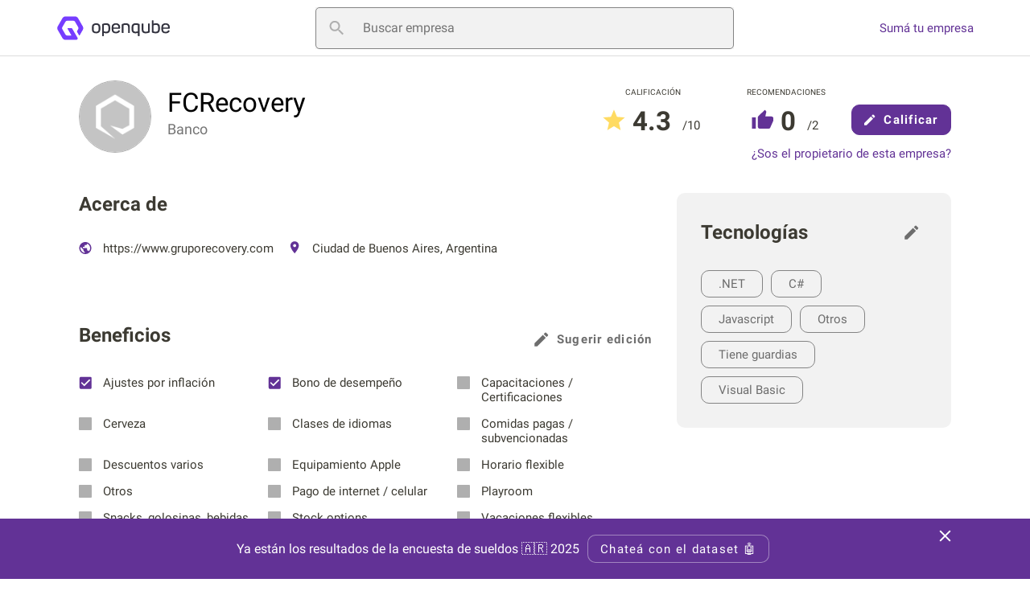

--- FILE ---
content_type: text/html; charset=UTF-8
request_url: https://openqube.io/company/fcrecovery/
body_size: 18774
content:
<!DOCTYPE html>
<html lang="es-ES">
<head>
	<meta name='robots' content='max-image-preview:large' />
			<link rel="preload" href="https://openqube.io/wp-content/themes/openqube/assets/scripts/bundle.company.min.js?ver=1.0.0" as="script" />
			<style>@font-face{font-family:'Roboto';font-style:normal;font-weight:400;font-display:swap;src:local("Roboto"),url("https://openqube.io/wp-content/themes/openqube/assets/fonts/roboto-400.woff2") format("woff2"),url("https://openqube.io/wp-content/themes/openqube/assets/fonts/roboto-400.woff") format("woff")}@font-face{font-family:'Roboto';font-style:normal;font-weight:bold;font-display:swap;src:local("Roboto Bold"),url("https://openqube.io/wp-content/themes/openqube/assets/fonts/roboto-700.woff2") format("woff2"),url("https://openqube.io/wp-content/themes/openqube/assets/fonts/roboto-700.woff") format("woff")}*{box-sizing:border-box;outline:none}html{-webkit-text-size-adjust:100%;-webkit-font-smoothing:antialiased;-moz-osx-font-smoothing:grayscale;-webkit-overflow-scrolling:touch;font:400 1rem/1.125 "Roboto",sans-serif}body{padding-top:70px;margin:0}h1,h2,h3,h4,h5,h6,p{margin:0}a{background-color:transparent;text-decoration:none;color:inherit}b,strong{font-weight:bolder}svg *{transition:fill .2s}svg,img{border-style:none;vertical-align:top;margin:0}img{aspect-ratio:attr(width)/attr(height);width:100%;height:auto}button,a{cursor:pointer;outline:none}button,input,optgroup,select,textarea{font-family:inherit;font-size:100%;line-height:1.15;margin:0;display:block}button,select{text-transform:none}button,[type="button"],[type="reset"],[type="submit"]{-webkit-appearance:button;padding:0;border:none;background:none}fieldset,figure,fieldset{padding:0;margin:0;border:none}ul,dl,dd,dt,ol,li{list-style:none;padding:0;margin:0}.show__desktop,.show__tablet,.hide__mobile{display:none}@media (min-width: 767px){.show__desktop,.hide__mobile{display:block}.hide__desktop,.show__mobile{display:none}}.row{padding:0 20px;margin:0 auto;max-width:1114px;display:flex;flex-direction:column}@media (min-width: 767px){.row{padding:0 15px}.container{margin:0 -15px;display:flex;flex-wrap:wrap}.col{padding:0 15px}.col--4{width:33.33333%;flex:0 0 33.33333%}.col--5{width:41.66667%;flex:0 0 41.66667%}.col--7{width:58.33333%;flex:0 0 58.33333%}.col--8{width:66.66667%;flex:0 0 66.66667%}}.header{position:fixed;top:0;left:0;width:100%;z-index:10}.header__main{position:relative;z-index:2;border-bottom:1px solid #DCDCDC;display:flex;align-items:center;height:70px;background-color:white;justify-content:space-between}@media (max-width: 767px){.header__main{padding:0 19px}.header .searchbox{position:absolute;top:100%;left:0;width:100%;margin-top:1px;overflow:hidden;transition:all .5s;max-height:0px}.header .searchbox--active{max-height:100px;overflow:initial}.header .searchbox input{border:none;border-radius:0;padding:0 28px}.header .searchbox button{display:none}.header .searchbox__trigge{width:45px;height:45px;margin-right:-10px}}@media (min-width: 767px){.header__main{padding:0 70px}.header__actions a{color:#623296;white-space:nowrap}.header__actions a:hover{text-decoration:underline}.header .searchbox{width:520px;max-width:100%;margin:0 20px}}.header__sticky{position:absolute;top:100%;left:0;width:100%;background-color:white;box-shadow:0px 4px 4px rgba(0,0,0,0.25);display:flex;transform:translate(0, -120%);transition:transform .2s}.header--active .header__sticky{transform:translate(0, 0)}.header__sticky li{border-bottom:2px solid transparent}.header__sticky li.active{border-color:#3C3A32}.header__sticky li.active a{font-weight:700}.header__sticky a{display:block;padding:10px 15px;font-size:.9375rem;line-height:1.2;color:#3C3A32}@media (min-width: 767px){.header__sticky{display:none}}.button{width:100%;display:block;display:flex;align-items:center;justify-content:center;height:50px;border-radius:10px;letter-spacing:1.25px;background-color:#623296;border:1px solid #623296;color:white;font-size:.9375rem;line-height:3.33333;font-weight:700}.button[disabled]{background-color:#DCDCDC;border-color:#DCDCDC}.button .icon{vertical-align:middle}.button--iconleft .icon{margin-right:10px}.button--iconright .icon{margin-left:10px}.button__loader{display:none;position:absolute;top:50%;left:50%;margin:-10px 0 0 -10px;-webkit-animation:ease rotation .6s infinite;animation:ease rotation .6s infinite}.button--loading{color:transparent;position:relative}.button--loading .icon{display:none}.button--loading .button__loader{display:block}.button--invert{background-color:transparent;color:#623296}.button--link{background-color:transparent;padding:0;width:auto;height:auto;line-height:1;border:none;border-radius:0;color:#6d6d6d}.button--link svg *{fill:#6d6d6d}.button--link:hover{text-decoration:underline}.button--auto{padding:0 15px;width:auto}.button--auto.button--iconleft{padding-left:10px}.button--auto.button--iconright{padding-right:10px}.link{color:#623296;font-size:.9375rem;line-height:1.13333}.link:hover{text-decoration:underline}@media (min-width: 767px){.button{height:38px;line-height:38px}}@-webkit-keyframes rotation{from{transform:rotate(0deg)}to{transform:rotate(360deg)}}@keyframes rotation{from{transform:rotate(0deg)}to{transform:rotate(360deg)}}.company__header{padding:30px 0 0;margin-bottom:50px}.company__detail{display:flex;margin-bottom:-5px}.company__detail-media{position:relative;width:70px;height:70px;border:1px solid #AFAFAF;border-radius:100%;margin-right:15px;overflow:hidden}.company__detail-media img{position:absolute;top:0;left:0;width:100%;height:100%}.company__detail-data{padding-top:9px}.company__detail-title{font-size:1.5rem;line-height:1.16667;font-weight:400;margin-bottom:3px}.company__detail-type{font-size:.8125rem;line-height:1.15385;color:#757575}.company__detail-meta{display:flex;justify-content:center;flex-wrap:wrap}.company__detail-info{display:flex;align-items:center;padding:0 15px}.company__detail-stars strong{font-size:1.25rem;line-height:1.4;font-weight:700;margin:0 4px;position:relative;top:2px;color:#3C3A32}.company__detail-stars span{color:#3C3A32;font-size:.9375rem;line-height:1.86667;font-weight:400;position:relative;top:-1px;margin-left:2px}.company__detail-actions{width:100%;margin-top:25px;text-align:center}.company__detail-actions .button{margin-bottom:15px}@media (min-width: 767px){.company__header{display:flex;justify-content:space-between}.company__detail{margin:0}.company__detail-media{width:90px;height:90px;margin-right:20px}.company__detail-title{font-size:2.0625rem;line-height:1.15152;font-weight:400}.company__detail-type{font-size:1.125rem;line-height:1.16667}.company__detail-meta{flex-wrap:nowrap;align-items:flex-start}.company__detail-info{flex-direction:column;justify-content:center;padding:0 0 0 54px}.company__detail-info>span{font-size:.625rem;line-height:3;text-transform:uppercase;color:#3C3A32}.company__detail-stars{white-space:nowrap}.company__detail-stars svg{margin-top:4px}.company__detail-stars strong{font-size:2.0625rem;line-height:1.15152;font-weight:700;margin:0 4px;position:relative;top:2px}.company__detail-stars span{color:#3C3A32;font-size:.9375rem;line-height:2.53333;font-weight:400;position:relative;top:-1px;margin-left:6px}.company__detail-actions{margin:0 0 0 32px;width:auto;padding-top:10px;position:relative}.company__detail-actions .button{width:124px;margin-top:20px}.company__detail-actions .button--invert{width:170px;margin:0}.company__detail-actions .link{position:absolute;top:100%;right:0;white-space:nowrap}}.company__item{margin-bottom:50px}.company__item-header{display:flex;justify-content:space-between;margin-bottom:26px}.company__item-title{font-size:1.25rem;line-height:1.15;color:#3C3A32}.company__item-subtitle{width:100%;font-size:1.125rem;line-height:1.16667;color:#3C3A32;margin:15px 0}.company__item-subtitle:first-child{margin-top:0}.company__item-qualify{font-size:.9375rem;line-height:2.13333;font-weight:700;color:#623296;display:flex;align-items:center}.company__item-qualify svg{margin-right:10px;position:relative;top:-1px}.company__item-qualify:hover{text-decoration:underline}.company__item-content ul{margin-bottom:15px}.company__item-content ul li{margin-bottom:8px}.company__item-content ul li:last-child{margin-bottom:0}.company__item-content ul svg{margin-right:10px;vertical-align:middle;margin-top:-4px}.company__item-content ul p,.company__item-content ul a{font-size:.9375rem;line-height:2.13333;color:#3C3A32}.company__item-content ul a:hover{text-decoration:underline}.company__item-content p{font-size:.9375rem;line-height:1.46667;color:#6d6d6d}.company__item-check{width:100%;display:block;font-size:.9375rem;line-height:1.2;color:#3C3A32;margin-bottom:15px;position:relative;padding-left:30px}.company__item-check svg{position:absolute;top:1px;left:0}.company__item-rating{display:flex;flex-wrap:wrap;justify-content:space-between;color:#3C3A32;font-size:.9375rem;line-height:1.46667;margin-bottom:16px}.company__item-rating:last-child{margin-bottom:0}.company__item-ratingbar{width:100%;height:3px;background-color:#AFAFAF;border-radius:3px;margin-top:5px;position:relative;overflow:hidden}.company__item-ratingbar span{position:absolute;top:0;left:0;height:3px;width:100%;background-color:#623296;transform-origin:top left;transform:scaleX(0);transition:transform ease-in-out .4s .3s}.company__item-follow{display:flex;align-items:center;margin-top:20px}.company__item-follow span{margin-right:5px;font-size:.9375rem;line-height:3;color:#3C3A32}.company__item-follow a{width:45px;height:45px;text-align:center}.company__item-follow a:hover{opacity:.8}.company__norating{border:1px solid #DCDCDC;border-radius:10px;text-align:center;padding:55px;width:100%}.company__norating p{font-size:.9375rem;line-height:1.2;color:#3C3A32;margin-bottom:8px;max-width:360px;margin:0 auto}.company__norating p strong{color:black;font-size:1.25rem;line-height:1.15;font-weight:700}.company__norating .button{width:124px;margin:24px auto 0}@media (min-width: 767px){.company__item{margin-bottom:70px}.company__item-title{font-size:1.5rem;line-height:1.16667}.company__item--about li{display:inline-block;vertical-align:top;margin-right:14px}.company__item--tax .company__item-content{display:flex;flex-wrap:wrap}.company__item--tax .company__item-check{width:33%}.company__item--rating .company__item-content{display:flex;justify-content:space-between;flex-wrap:wrap}.company__item--rating .company__item-rating{width:49%}.company__item--rating .company__item-rating:last-child{margin-bottom:16px}}.reviewlist__header{display:flex;margin-bottom:25px;justify-content:space-between}.reviewlist__title{font-size:1.125rem;line-height:1.33333;font-weight:400}.reviewlist__title span{display:none}.reviewlist__filter{display:none}.review--temp{border:1px solid #AFAFAF;border-radius:10px;margin-bottom:20px;padding:20px;padding-bottom:100px}.review--temp:after{content:'';width:100%;background-color:#bdbdbd;display:block;height:15px;box-shadow:0 20px 0px 0px #bdbdbd, 0 60px 0px 0px #bdbdbd, 0 80px 0px 0px #bdbdbd;-webkit-animation:masked-animation-2 2s ease-in-out infinite;animation:masked-animation-2 2s ease-in-out infinite}.review--temp:before{content:'';height:25px;background:#bdbdbd;display:block;width:200px;margin-bottom:20px;-webkit-animation:masked-animation 2s ease-in-out infinite;animation:masked-animation 2s ease-in-out infinite}@-webkit-keyframes masked-animation{0%{background-color:#e8e6e6}50%{background-color:#bdbdbd}100%{background-color:#e8e6e6}}@keyframes masked-animation{0%{background-color:#e8e6e6}50%{background-color:#bdbdbd}100%{background-color:#e8e6e6}}@-webkit-keyframes masked-animation-2{0%{background-color:#e8e6e6;box-shadow:0 20px 0px 0px #e8e6e6, 0 60px 0px 0px #e8e6e6, 0 80px 0px 0px #e8e6e6}50%{background-color:#bdbdbd;box-shadow:0 20px 0px 0px #bdbdbd, 0 60px 0px 0px #bdbdbd, 0 80px 0px 0px #bdbdbd}100%{background-color:#e8e6e6;box-shadow:0 20px 0px 0px #e8e6e6, 0 60px 0px 0px #e8e6e6, 0 80px 0px 0px #e8e6e6}}@keyframes masked-animation-2{0%{background-color:#e8e6e6;box-shadow:0 20px 0px 0px #e8e6e6, 0 60px 0px 0px #e8e6e6, 0 80px 0px 0px #e8e6e6}50%{background-color:#bdbdbd;box-shadow:0 20px 0px 0px #bdbdbd, 0 60px 0px 0px #bdbdbd, 0 80px 0px 0px #bdbdbd}100%{background-color:#e8e6e6;box-shadow:0 20px 0px 0px #e8e6e6, 0 60px 0px 0px #e8e6e6, 0 80px 0px 0px #e8e6e6}}.review{border:1px solid #AFAFAF;border-radius:10px;margin-bottom:20px;padding:20px}.review__header{display:flex;justify-content:space-between;margin-bottom:15px}.review__header-info{display:flex}.review__header-info svg{margin-right:15px}.review__header-info p{font-size:1.125rem;line-height:1.16667;font-weight:700;color:#3C3A32}.review__header-info p time{display:block;color:#6d6d6d;font-size:.9375rem;line-height:1.2;font-weight:400}.review__header-rating{display:flex;align-items:flex-start}.review__header-rating strong{margin-left:10px;color:#3C3A32;font-size:1.125rem;line-height:1.33333;font-weight:700}.review__header-rating span{color:#6d6d6d;font-size:.875rem;line-height:1.71429;font-weight:400}.review__text{font-size:.9375rem;line-height:1.6;font-weight:400;color:#6d6d6d;display:inline-block;width:100%;margin-bottom:15px}.review__text strong{font-weight:700;display:block}.review__text span{display:block}.review__text span.line-clamp{display:-webkit-box;-webkit-box-orient:vertical;-webkit-line-clamp:2;overflow:hidden}.review__text span.line-clamp+button{display:block}.review__text button{font-weight:700;color:#623296;display:none}.review__text button:hover{text-decoration:underline}.review__footer{display:flex;justify-content:space-between}.review__util{display:flex;align-items:center}.review__util span{font-size:.9375rem;line-height:1.2;font-weight:700;color:#AFAFAF}.review__util-button{padding:10px 0;font-size:.9375rem;line-height:1.2;font-weight:700;color:#AFAFAF;margin-left:15px;white-space:nowrap}.review__util-button svg{margin-right:10px}.review__util-button .icon--dislike{position:relative;top:2px}.review__util-button:hover{color:#3C3A32}.review__util-button:hover svg *{fill:#3C3A32}.review__report{position:relative;margin-right:-20px}.review__report-trigger{width:45px;height:45px;position:relative}.review__report-list{position:absolute;top:100%;right:0;background:#FFFFFF;box-shadow:0px 1px 2px rgba(0,0,0,0.25);border-radius:5px;padding:14px;transform-origin:top right;transform:scale(0);opacity:0;transition:transform .2s, opacity .2s;cursor:pointer}.review__report-list.active{transform:scale(1);opacity:1}.review__report-list li{white-space:nowrap;margin-bottom:10px;font-size:.9375rem;line-height:1.66667;color:#6d6d6d}.review__report-list li svg{margin-right:12px}.review__report-list li:last-child{margin-bottom:0}.review__report-list li:hover{text-decoration:underline}.review__reply{border-left:2px solid #848484;padding:5px 0 5px 20px;margin:10px 0 0;font-size:.9375rem;line-height:1.6;color:#6d6d6d}.review__reply span{font-weight:700}@media (min-width: 767px){.reviewlist__title span{color:#6d6d6d;margin-left:14px;display:inline}.reviewlist__filter{display:block;cursor:pointer;position:relative}.reviewlist__filter-header{display:flex;justify-content:space-between;align-items:center;padding:10px 0}.reviewlist__filter-header svg{margin-left:10px}.reviewlist__filter-content{position:absolute;top:0;right:0;background:#FFFFFF;box-shadow:0px 1px 2px rgba(0,0,0,0.25);border-radius:5px;padding:14px;transform-origin:top right;transform:scale(0);opacity:0;transition:transform .2s, opacity .2s}.reviewlist__filter-content li{white-space:nowrap;margin-bottom:10px;font-size:.9375rem;line-height:1.66667;color:#6d6d6d}.reviewlist__filter-content li:hover{color:#3C3A32}.reviewlist__filter-content li:last-child{margin-bottom:0}.reviewlist__filter--active .reviewlist__filter-content{transform:scale(1);opacity:1}.review{padding:30px}.review__header-info p time{display:inline-block;margin-left:7px}}.company__box{background:#F2F2F2;border-radius:10px;margin-bottom:30px;width:100%;padding:30px 30px 20px}.company__box-header{display:flex;justify-content:space-between;align-items:center;margin-bottom:28px}.company__box-title{font-size:1.5rem;line-height:1.16667;font-weight:700;color:#3C3A32}.company__box-taglist{display:flex;flex-wrap:wrap}.company__box-taglist li{font-size:.9375rem;line-height:1.2;color:#6d6d6d;margin:0 10px 10px 0;padding:7px 21px;border:1px solid #848484;border-radius:10px}.company__job{border-bottom:1px solid #DCDCDC;padding-bottom:16px;margin-bottom:16px}.company__job a:hover{text-decoration:underline}.company__job-title{font-size:1.125rem;line-height:1.16667;font-weight:400;color:#3C3A32;margin-bottom:10px}.company__job-title a{font:inherit;color:inherit}.company__job-link{font-size:.9375rem;line-height:1.2;font-weight:700;color:#623296}@media (max-width: 767px){:root{--swiper-theme-color: #007aff}.swiper-container{margin-left:auto;margin-right:auto;position:relative;overflow:hidden;list-style:none;padding:0;z-index:1}.swiper-wrapper{position:relative;width:100%;height:100%;z-index:1;display:flex;transition-property:transform;box-sizing:content-box}.swiper-container-android .swiper-slide,.swiper-wrapper{transform:translate3d(0px, 0, 0)}.swiper-container-pointer-events{touch-action:pan-y}.swiper-slide{flex-shrink:0;width:100%;height:100%;position:relative;transition-property:transform}.swiper-slide-invisible-blank{visibility:hidden}.swiper-container-autoheight,.swiper-container-autoheight .swiper-slide{height:auto}.swiper-container-autoheight .swiper-wrapper{align-items:flex-start;transition-property:transform, height}.swiper-button-prev,.swiper-button-next{position:absolute;top:50%;width:44px;height:44px;margin-top:-22px;z-index:10;cursor:pointer;display:flex;align-items:center;justify-content:center}.swiper-button-prev.swiper-button-disabled,.swiper-button-next.swiper-button-disabled{opacity:0.35;cursor:auto;pointer-events:none}.swiper-button-prev{left:10px;right:auto}.swiper-button-next{right:10px;left:auto}}.company__gallery{margin:0 -20px 30px}.company__gallery-image{width:100%;position:relative;height:0;padding-top:56.25%;background-color:#e2e2e2}.company__gallery-image img{position:absolute;top:0;left:0;width:100%;height:100%;-o-object-fit:contain;object-fit:contain}.company__gallery-image svg{display:none}.company__gallery a.loading:after{content:'';position:absolute;top:0;left:0;width:100%;height:100%;background-color:rgba(0,0,0,0.5)}.company__gallery a.loading svg{display:block;position:absolute;top:15px;right:15px;z-index:2;-webkit-animation:ease rotation .6s infinite;animation:ease rotation .6s infinite}@media (min-width: 767px){.company__gallery--flex .swiper-wrapper{display:flex}.company__gallery--flex .swiper-slide{flex:1 1 0}.company__gallery--flex img{width:100%;height:285px;-o-object-fit:cover;object-fit:cover}.company__gallery--grid .swiper-wrapper{display:grid;grid-template-columns:repeat(5, 1fr);grid-template-rows:repeat(2, 1fr);grid-column-gap:5px;grid-row-gap:5px}.company__gallery--grid img{width:100%;height:285px;-o-object-fit:cover;object-fit:cover}.company__gallery--grid .swiper-slide:nth-child(1){grid-area:1 / 1 / 3 / 3}.company__gallery--grid .swiper-slide:nth-child(2){grid-area:1 / 3 / 3 / 5}.company__gallery--grid .swiper-slide:nth-child(3){grid-area:1 / 5 / 2 / 6}.company__gallery--grid .swiper-slide:nth-child(3) img{height:140px}.company__gallery--grid .swiper-slide:nth-child(4){grid-area:2 / 5 / 3 / 6}.company__gallery--grid .swiper-slide:nth-child(4) img{height:140px}.company__gallery-image{height:auto;padding-top:0;width:auto}.company__gallery-image img{position:relative}}.searchbox{position:relative;background-color:#F2F2F2}.searchbox .loader{display:none}.searchbox--loading .loader{display:block;position:absolute;top:50%;right:10px;margin-top:-10px;-webkit-animation:ease rotation .6s infinite;animation:ease rotation .6s infinite}.searchbox__input{position:relative}.searchbox__input input{width:100%;border-radius:5px;height:52px;border:1px solid #848484;padding-left:58px;font-size:1rem;line-height:1.125;background-color:inherit}.searchbox__input button{position:absolute;top:0;left:0;width:52px;height:52px}.searchbox__results{position:absolute;top:100%;left:0;width:100%;background-color:inherit;padding:17px 22px 30px;border-radius:0 0 5px 5px;display:none;z-index:2}.searchbox__results--active{display:block}.searchbox__results a:hover{text-decoration:underline}.searchbox__results ul{margin-bottom:17px}.searchbox__results ul a{color:#6d6d6d}.searchbox__results li+li{margin-top:10px}.searchbox__results p a{color:#623296}.banner{margin-bottom:30px}.viewmore{display:flex;justify-content:center}.viewmore__button{padding:10px 20px;font-size:.9375rem;line-height:1.2;color:#623296;position:relative}.viewmore__button:hover{text-decoration:underline}.viewmore__button.loading span{display:none}.viewmore__button.loading .viewmore__loader{display:block}.viewmore__loader{display:none;position:absolute;top:50%;left:50%;margin:-10px 0 0 -10px;-webkit-animation:ease rotation .6s infinite;animation:ease rotation .6s infinite}.modal{position:fixed;top:0;left:0;width:100%;height:100%;z-index:1000;padding:20px;display:flex;align-items:center;justify-content:center;pointer-events:none;visibility:hidden;opacity:0}.modal--active{pointer-events:initial;visibility:visible;opacity:1}.modal--active .modal__overlay{opacity:.3}.modal--active .modal__main{transform:translate(0, 0);opacity:1}.modal--success .modal__main{display:none}.modal--success .modal__main--success{display:block}.modal__overlay{position:fixed;top:0;left:0;width:100%;height:100%;background-color:black;opacity:0;transition:opacity .2s}.modal__main{position:relative;z-index:2;overflow:auto;background-color:white;width:380px;box-shadow:0px 24px 38px rgba(0,0,0,0.14),0px 9px 46px rgba(0,0,0,0.12),0px 11px 15px rgba(0,0,0,0.2);border-radius:4px;padding:40px;max-height:100%;opacity:0;transform:translate(0, 50px);transition:transform .3s .1s, opacity .3s .1s}.modal__main--success{display:none}.modal__close{position:absolute;top:0;right:0}.modal__close svg *{fill:#3C3A32}.modal__title{font-size:1.5rem;line-height:1.16667;color:#3C3A32;margin-bottom:22px}.modal__content p{font-size:1.125rem;line-height:1.16667;color:#3C3A32}.modal__content p a{font-weight:bold}.modal__content .button{font-size:.875rem;line-height:1.14286;font-weight:500;text-transform:uppercase;padding:10px 15px;height:auto;width:auto;float:right;clear:both;margin-top:30px}.modal__content .tagify{margin-top:20px;width:100%}.footer{padding:34px 19px 50px;text-align:center;color:#6d6d6d}.footer p{margin-bottom:15px}.footer li{margin:0 15px 15px;display:inline-block;vertical-align:top}.footer a:hover{text-decoration:underline}@media (min-width: 767px){.footer{display:flex;justify-content:space-between;padding:28px 70px 34px}}:root{--tagify-dd-color-primary: #623296;--tagify-dd-bg-color: white}.tagify{--tags-background: tags-background;--tags-border-color: #F2F2F2;--tags-hover-border-color: #F2F2F2;--tags-focus-border-color: #F2F2F2;--tag-bg: #E5E5E5;--tag-hover: #e4d9f0;--tag-text-color: #000;--tag-text-color--edit: #000;--tag-pad: 0.3em 0.5em;--tag-inset-shadow-size: 2em;--tag-invalid-color: #D39494;--tag-invalid-bg: rgba(211,148,148,0.5);--tag-remove-bg: rgba(211,148,148,0.3);--tag-remove-btn-color: #000;--tag-remove-btn-bg: none;--tag-remove-btn-bg--hover: #c77777;--input-color: inherit;--tag--min-width: 1ch;--tag--max-width: auto;--tag-hide-transition: .3s;--placeholder-color: rgba(0,0,0,0.4);--placeholder-color-focus: rgba(0,0,0,0.25);--loader-size: .8em;display:flex;align-items:flex-start;flex-wrap:wrap;border:1px solid #F2F2F2;border:1px solid var(--tags-border-color);border-radius:10px;padding:5px;background:#F2F2F2;padding:0;line-height:normal;cursor:text;outline:none;position:relative;box-sizing:border-box;transition:.1s;min-height:130px}@-webkit-keyframes tags--bump{30%{transform:scale(1.2)}}@keyframes tags--bump{30%{transform:scale(1.2)}}@-webkit-keyframes rotateLoader{to{transform:rotate(1turn)}}@keyframes rotateLoader{to{transform:rotate(1turn)}}.tagify:hover{border-color:#F2F2F2;border-color:var(--tags-hover-border-color)}.tagify.tagify--focus{transition:0s;border-color:#F2F2F2;border-color:var(--tags-focus-border-color)}.tagify[readonly]:not(.tagify--mix){cursor:default}.tagify[readonly]:not(.tagify--mix)>.tagify__input{visibility:hidden;width:0;margin:5px 0}.tagify[readonly]:not(.tagify--mix) .tagify__tag>div{padding:0.3em 0.5em;padding:var(--tag-pad)}.tagify[readonly]:not(.tagify--mix) .tagify__tag>div::before{background:linear-gradient(45deg, var(--tag-bg) 25%, transparent 25%, transparent 50%, var(--tag-bg) 50%, var(--tag-bg) 75%, transparent 75%, transparent) 0/5px 5px;box-shadow:none;filter:brightness(0.95)}.tagify[readonly] .tagify__tag__removeBtn{display:none}.tagify--loading .tagify__input::before{content:none}.tagify--loading .tagify__input::after{content:'';vertical-align:middle;opacity:1;width:.7em;height:.7em;width:var(--loader-size);height:var(--loader-size);border:3px solid;border-color:#EEE #BBB #888 transparent;border-radius:50%;-webkit-animation:rotateLoader .4s infinite linear;animation:rotateLoader .4s infinite linear;margin:-2px 0 -2px .5em}.tagify--loading .tagify__input:empty::after{margin-left:0}.tagify+input,.tagify+textarea{position:absolute !important;left:-9999em !important;transform:scale(0) !important}.tagify__tag{display:inline-flex;align-items:center;margin:5px;position:relative;z-index:1;outline:none;cursor:default;transition:.13s ease-out}.tagify__tag>div{vertical-align:top;box-sizing:border-box;max-width:100%;padding:0.3em 0.5em;padding:var(--tag-pad, 0.3em 0.5em);color:#000;color:var(--tag-text-color, #000);line-height:inherit;border-radius:3px;white-space:nowrap;transition:.13s ease-out}.tagify__tag>div>*{white-space:pre-wrap;overflow:hidden;text-overflow:ellipsis;display:inline-block;vertical-align:top;min-width:1ch;max-width:auto;min-width:var(--tag--min-width, 1ch);max-width:var(--tag--max-width, auto);transition:.8s ease, .1s color}.tagify__tag>div>*[contenteditable]{outline:none;-webkit-user-select:text;-moz-user-select:text;-ms-user-select:text;user-select:text;cursor:text;margin:-2px;padding:2px;max-width:350px}.tagify__tag>div::before{content:'';position:absolute;border-radius:inherit;left:0;top:0;right:0;bottom:0;z-index:-1;pointer-events:none;transition:120ms ease;-webkit-animation:tags--bump .3s ease-out 1;animation:tags--bump .3s ease-out 1;box-shadow:0 0 0 2em #E5E5E5 inset;box-shadow:0 0 0 var(--tag-inset-shadow-size, 2em) var(--tag-bg, #E5E5E5) inset}.tagify__tag:hover:not([readonly]) div::before{top:-2px;right:-2px;bottom:-2px;left:-2px;box-shadow:0 0 0 2em #e4d9f0 inset;box-shadow:0 0 0 var(--tag-inset-shadow-size, 2em) var(--tag-hover, #e4d9f0) inset}.tagify__tag--loading{pointer-events:none}.tagify__tag--loading .tagify__tag__removeBtn{display:none}.tagify__tag--loading::after{--loader-size:  .4em;content:'';vertical-align:middle;opacity:1;width:.7em;height:.7em;width:var(--loader-size);height:var(--loader-size);border:3px solid;border-color:#EEE #BBB #888 transparent;border-radius:50%;-webkit-animation:rotateLoader .4s infinite linear;animation:rotateLoader .4s infinite linear;margin:0 .5em 0 -.1em}.tagify__tag--flash div::before{-webkit-animation:none;animation:none}.tagify__tag--hide{width:0 !important;padding-left:0;padding-right:0;margin-left:0;margin-right:0;opacity:0;transform:scale(0);transition:.3s;transition:var(--tag-hide-transition, .3s);pointer-events:none}.tagify__tag--hide>div>*{white-space:nowrap}.tagify__tag.tagify--noAnim>div::before{-webkit-animation:none;animation:none}.tagify__tag.tagify--notAllowed:not(.tagify__tag--editable) div>span{opacity:.5}.tagify__tag.tagify--notAllowed:not(.tagify__tag--editable) div::before{box-shadow:0 0 0 2em rgba(211,148,148,0.5) inset !important;box-shadow:0 0 0 var(--tag-inset-shadow-size, 2em) var(--tag-invalid-bg, rgba(211,148,148,0.5)) inset !important;transition:.2s}.tagify__tag[readonly] .tagify__tag__removeBtn{display:none}.tagify__tag[readonly]>div::before{background:linear-gradient(45deg, var(--tag-bg) 25%, transparent 25%, transparent 50%, var(--tag-bg) 50%, var(--tag-bg) 75%, transparent 75%, transparent) 0/5px 5px;box-shadow:none;filter:brightness(0.95)}.tagify__tag--editable>div{color:#000;color:var(--tag-text-color--edit, #000)}.tagify__tag--editable>div::before{box-shadow:0 0 0 2px #e4d9f0 inset !important;box-shadow:0 0 0 2px var(--tag-hover, #e4d9f0) inset !important}.tagify__tag--editable>.tagify__tag__removeBtn{pointer-events:none}.tagify__tag--editable>.tagify__tag__removeBtn::after{opacity:0;transform:translateX(100%) translateX(5px)}.tagify__tag--editable.tagify--invalid>div::before{box-shadow:0 0 0 2px #D39494 inset !important;box-shadow:0 0 0 2px var(--tag-invalid-color, #D39494) inset !important}.tagify__tag__removeBtn{order:5;display:inline-flex;align-items:center;justify-content:center;border-radius:50px;cursor:pointer;font:14px/1 Arial;background:none;background:var(--tag-remove-btn-bg, none);color:#000;color:var(--tag-remove-btn-color, #000);width:14px;height:14px;margin-right:4.66667px;margin-left:auto;overflow:hidden;transition:.2s ease-out}.tagify__tag__removeBtn::after{content:"\00D7";transition:.3s, color 0s}.tagify__tag__removeBtn:hover{color:white;background:#c77777;background:var(--tag-remove-btn-bg--hover, #c77777)}.tagify__tag__removeBtn:hover+div>span{opacity:.5}.tagify__tag__removeBtn:hover+div::before{box-shadow:0 0 0 2em rgba(211,148,148,0.3) inset !important;box-shadow:0 0 0 var(--tag-inset-shadow-size, 2em) var(--tag-remove-bg, rgba(211,148,148,0.3)) inset !important;transition:box-shadow .2s}.tagify:not(.tagify--mix) .tagify__input br{display:none}.tagify:not(.tagify--mix) .tagify__input *{display:inline;white-space:nowrap}.tagify__input{flex-grow:1;display:inline-block;min-width:110px;margin:5px;padding:0.3em 0.5em;padding:var(--tag-pad, 0.3em 0.5em);line-height:inherit;position:relative;white-space:pre-wrap;color:inherit;color:var(--input-color, inherit);box-sizing:inherit}@-moz-document url-prefix(){}.tagify__input:empty::before{transition:.2s ease-out;opacity:1;transform:none;display:inline-block;width:auto}.tagify--mix .tagify__input:empty::before{display:inline-block}.tagify__input:focus{outline:none}.tagify__input:focus::before{transition:.2s ease-out;opacity:0;transform:translatex(6px)}@media all and (-ms-high-contrast: none), (-ms-high-contrast: active){.tagify__input:focus::before{display:none}}@supports (-ms-ime-align: auto){.tagify__input:focus::before{display:none}}.tagify__input:focus:empty::before{transition:.2s ease-out;opacity:1;transform:none;color:rgba(0,0,0,0.25);color:var(--placeholder-color-focus)}@-moz-document url-prefix(){.tagify__input:focus:empty::after{display:none}}.tagify__input::before{content:attr(data-placeholder);height:1em;line-height:1em;margin:auto 0;z-index:1;color:rgba(0,0,0,0.4);color:var(--placeholder-color);white-space:nowrap;pointer-events:none;opacity:0;position:absolute}.tagify--mix .tagify__input::before{display:none;position:static;line-height:inherit}.tagify__input::after{content:attr(data-suggest);display:inline-block;white-space:pre;color:#000;opacity:.3;pointer-events:none;max-width:100px}.tagify__input .tagify__tag{margin:0}.tagify__input .tagify__tag>div{padding-top:0;padding-bottom:0}.tagify--mix{display:block}.tagify--mix .tagify__input{padding:5px;margin:0;width:100%;height:100%;line-height:1.5;display:block}.tagify--mix .tagify__input::before{height:auto}.tagify--mix .tagify__input::after{content:none}.tagify--select::after{content:'>';opacity:.5;position:absolute;top:50%;right:0;bottom:0;font:16px monospace;line-height:8px;height:8px;pointer-events:none;transform:translate(-150%, -50%) scaleX(1.2) rotate(90deg);transition:.2s ease-in-out}.tagify--select[aria-expanded=true]::after{transform:translate(-150%, -50%) rotate(270deg) scaleY(1.2)}.tagify--select .tagify__tag{position:absolute;top:0;right:1.8em;bottom:0}.tagify--select .tagify__tag div{display:none}.tagify--select .tagify__input{width:100%}.tagify--invalid{--tags-border-color: #D39494}.tagify__dropdown{position:absolute;z-index:9999;transform:translateY(1px);overflow:hidden}.tagify__dropdown[placement="top"]{margin-top:0;transform:translateY(-100%)}.tagify__dropdown[placement="top"] .tagify__dropdown__wrapper{border-top-width:1px;border-bottom-width:0}.tagify__dropdown[position="text"]{box-shadow:0 0 0 3px rgba(var(--tagify-dd-color-primary), 0.1);font-size:.9em}.tagify__dropdown[position="text"] .tagify__dropdown__wrapper{border-width:1px}.tagify__dropdown__wrapper{max-height:300px;overflow:hidden;background:#fff;background:var(--tagify-dd-bg-color);border:1px solid #F2F2F2;border-color:var(--tagify-dd-color-primary);border-width:1.1px;border-top-width:0;box-shadow:0 2px 4px -2px rgba(0,0,0,0.2);transition:0.25s cubic-bezier(0, 1, 0.5, 1)}.tagify__dropdown__wrapper:hover{overflow:auto}.tagify__dropdown--initial .tagify__dropdown__wrapper{max-height:20px;transform:translateY(-1em)}.tagify__dropdown--initial[placement="top"] .tagify__dropdown__wrapper{transform:translateY(2em)}.tagify__dropdown__item{box-sizing:inherit;padding:0.3em 0.5em;margin:1px;cursor:pointer;border-radius:2px;position:relative;outline:none}.tagify__dropdown__item--active{background:#623296;background:var(--tagify-dd-color-primary);color:white}.tagify__dropdown__item:active{filter:brightness(105%)}.alert{background-color:#623296;color:white}.alert .row{padding:20px 15px;position:relative}.alert__close{position:absolute;top:0;right:0}.alert p{display:flex;align-items:center;padding-right:45px}.alert strong{padding:10px 15px;border-radius:5px;background-color:rgba(0,0,0,0.1);font-size:.9375rem;line-height:1;font-weight:700;text-transform:uppercase;margin-right:20px}.alert span{font-size:1rem;line-height:1.375}.alert--fixed{position:fixed;bottom:0;width:100%;left:0;z-index:200}.alert--fixed .row{display:flex;flex-direction:row;padding-right:45px;justify-content:center}.alert--fixed p{padding-right:0}.alert--fixed .button{border:1px solid rgba(255,255,255,0.4);margin-left:10px;height:35px;width:auto;white-space:nowrap;padding:0 15px;font-weight:normal}.alert--fixed .button:hover{background-color:white;color:#623296}
</style>
						<meta charset="utf-8" />
						<title>Como es trabajar en FCRecovery | Openqube</title>
			<meta name="viewport" content="width=device-width,minimum-scale=1" />
<meta name="description" content="Miles de reseñas anónimas compartidas por empleados reales para brindar información de calidad sobre las empresas." />
			<link rel="manifest" href="/manifest.webmanifest" />
			<link rel="alternate" type="application/rss+xml" title="openqube &raquo; FCRecovery Comments Feed" href="https://openqube.io/company/fcrecovery/feed/" />
			<meta property="fb:app_id" content="376651492541539" />
						<meta property="og:locale" content="en_US" />
						<meta property="og:type" content="article" />
						<meta property="og:site_name" content="Openqube" />
						<meta property="og:title" content="Como es trabajar en FCRecovery | Openqube" />
						<meta property="og:description" content="Miles de reseñas anónimas compartidas por empleados reales para brindar información de calidad sobre las empresas." />
						<meta property="og:url" content="https://openqube.io/company/fcrecovery/" />
						<meta property="og:image" content="https://openqube.io/wp-content/themes/openqube/assets/images/social/facebook.jpg" />
						<meta property="og:image:width" content="1200" />
						<meta property="og:image:height" content="630" />
						<meta property="og:image" content="https://openqube.io/wp-content/themes/openqube/assets/images/social/whatsapp.png" />
						<meta property="og:image:width" content="400" />
						<meta property="og:image:height" content="400" />
						<meta property="article:published_time" content="2017-08-01T21:01:35+00:00" />
						<meta property="article:modified_time" content="2017-08-01T21:01:35+00:00" />
			<meta name="twitter:card" content="summary_large_image" />
<meta name="twitter:site" content="@openqube" />
<meta name="twitter:title" content="Como es trabajar en FCRecovery | Openqube" />
<meta name="twitter:description" content="Miles de reseñas anónimas compartidas por empleados reales para brindar información de calidad sobre las empresas." />
<meta name="twitter:url" content="https://openqube.io/company/fcrecovery/" />
<meta name="twitter:image" content="https://openqube.io/wp-content/themes/openqube/assets/images/social/twitter_summary_card.jpg" />
<script type="application/ld+json">{"@context":"http:\/\/schema.org","@type":"Organization","url":"https:\/\/openqube.io","name":"Openqube","brand":"Openqube","logo":{"@type":"ImageObject","url":"https:\/\/openqube.io\/wp-content\/themes\/openqube\/assets\/images\/social\/schema_organization.png","width":1080,"height":1080},"sameAs":["https:\/\/www.twitter.com\/openqube","https:\/\/www.instagram.com\/openqube\/","https:\/\/www.facebook.com\/openqube.io"]}</script><script type="application/ld+json">{"@context":"http:\/\/schema.org","@type":"EmployerAggregateRating","itemReviewed":{"@type":"Organization","name":"FCRecovery","sameAs":"https:\/\/openqube.io\/company\/fcrecovery\/"},"ratingValue":4,"bestRating":10,"worstRating":1,"ratingCount":2}</script><style id='global-styles-inline-css' type='text/css'>
body{--wp--preset--color--black: #000000;--wp--preset--color--cyan-bluish-gray: #abb8c3;--wp--preset--color--white: #ffffff;--wp--preset--color--pale-pink: #f78da7;--wp--preset--color--vivid-red: #cf2e2e;--wp--preset--color--luminous-vivid-orange: #ff6900;--wp--preset--color--luminous-vivid-amber: #fcb900;--wp--preset--color--light-green-cyan: #7bdcb5;--wp--preset--color--vivid-green-cyan: #00d084;--wp--preset--color--pale-cyan-blue: #8ed1fc;--wp--preset--color--vivid-cyan-blue: #0693e3;--wp--preset--color--vivid-purple: #9b51e0;--wp--preset--gradient--vivid-cyan-blue-to-vivid-purple: linear-gradient(135deg,rgba(6,147,227,1) 0%,rgb(155,81,224) 100%);--wp--preset--gradient--light-green-cyan-to-vivid-green-cyan: linear-gradient(135deg,rgb(122,220,180) 0%,rgb(0,208,130) 100%);--wp--preset--gradient--luminous-vivid-amber-to-luminous-vivid-orange: linear-gradient(135deg,rgba(252,185,0,1) 0%,rgba(255,105,0,1) 100%);--wp--preset--gradient--luminous-vivid-orange-to-vivid-red: linear-gradient(135deg,rgba(255,105,0,1) 0%,rgb(207,46,46) 100%);--wp--preset--gradient--very-light-gray-to-cyan-bluish-gray: linear-gradient(135deg,rgb(238,238,238) 0%,rgb(169,184,195) 100%);--wp--preset--gradient--cool-to-warm-spectrum: linear-gradient(135deg,rgb(74,234,220) 0%,rgb(151,120,209) 20%,rgb(207,42,186) 40%,rgb(238,44,130) 60%,rgb(251,105,98) 80%,rgb(254,248,76) 100%);--wp--preset--gradient--blush-light-purple: linear-gradient(135deg,rgb(255,206,236) 0%,rgb(152,150,240) 100%);--wp--preset--gradient--blush-bordeaux: linear-gradient(135deg,rgb(254,205,165) 0%,rgb(254,45,45) 50%,rgb(107,0,62) 100%);--wp--preset--gradient--luminous-dusk: linear-gradient(135deg,rgb(255,203,112) 0%,rgb(199,81,192) 50%,rgb(65,88,208) 100%);--wp--preset--gradient--pale-ocean: linear-gradient(135deg,rgb(255,245,203) 0%,rgb(182,227,212) 50%,rgb(51,167,181) 100%);--wp--preset--gradient--electric-grass: linear-gradient(135deg,rgb(202,248,128) 0%,rgb(113,206,126) 100%);--wp--preset--gradient--midnight: linear-gradient(135deg,rgb(2,3,129) 0%,rgb(40,116,252) 100%);--wp--preset--duotone--dark-grayscale: url('#wp-duotone-dark-grayscale');--wp--preset--duotone--grayscale: url('#wp-duotone-grayscale');--wp--preset--duotone--purple-yellow: url('#wp-duotone-purple-yellow');--wp--preset--duotone--blue-red: url('#wp-duotone-blue-red');--wp--preset--duotone--midnight: url('#wp-duotone-midnight');--wp--preset--duotone--magenta-yellow: url('#wp-duotone-magenta-yellow');--wp--preset--duotone--purple-green: url('#wp-duotone-purple-green');--wp--preset--duotone--blue-orange: url('#wp-duotone-blue-orange');--wp--preset--font-size--small: 13px;--wp--preset--font-size--medium: 20px;--wp--preset--font-size--large: 36px;--wp--preset--font-size--x-large: 42px;}.has-black-color{color: var(--wp--preset--color--black) !important;}.has-cyan-bluish-gray-color{color: var(--wp--preset--color--cyan-bluish-gray) !important;}.has-white-color{color: var(--wp--preset--color--white) !important;}.has-pale-pink-color{color: var(--wp--preset--color--pale-pink) !important;}.has-vivid-red-color{color: var(--wp--preset--color--vivid-red) !important;}.has-luminous-vivid-orange-color{color: var(--wp--preset--color--luminous-vivid-orange) !important;}.has-luminous-vivid-amber-color{color: var(--wp--preset--color--luminous-vivid-amber) !important;}.has-light-green-cyan-color{color: var(--wp--preset--color--light-green-cyan) !important;}.has-vivid-green-cyan-color{color: var(--wp--preset--color--vivid-green-cyan) !important;}.has-pale-cyan-blue-color{color: var(--wp--preset--color--pale-cyan-blue) !important;}.has-vivid-cyan-blue-color{color: var(--wp--preset--color--vivid-cyan-blue) !important;}.has-vivid-purple-color{color: var(--wp--preset--color--vivid-purple) !important;}.has-black-background-color{background-color: var(--wp--preset--color--black) !important;}.has-cyan-bluish-gray-background-color{background-color: var(--wp--preset--color--cyan-bluish-gray) !important;}.has-white-background-color{background-color: var(--wp--preset--color--white) !important;}.has-pale-pink-background-color{background-color: var(--wp--preset--color--pale-pink) !important;}.has-vivid-red-background-color{background-color: var(--wp--preset--color--vivid-red) !important;}.has-luminous-vivid-orange-background-color{background-color: var(--wp--preset--color--luminous-vivid-orange) !important;}.has-luminous-vivid-amber-background-color{background-color: var(--wp--preset--color--luminous-vivid-amber) !important;}.has-light-green-cyan-background-color{background-color: var(--wp--preset--color--light-green-cyan) !important;}.has-vivid-green-cyan-background-color{background-color: var(--wp--preset--color--vivid-green-cyan) !important;}.has-pale-cyan-blue-background-color{background-color: var(--wp--preset--color--pale-cyan-blue) !important;}.has-vivid-cyan-blue-background-color{background-color: var(--wp--preset--color--vivid-cyan-blue) !important;}.has-vivid-purple-background-color{background-color: var(--wp--preset--color--vivid-purple) !important;}.has-black-border-color{border-color: var(--wp--preset--color--black) !important;}.has-cyan-bluish-gray-border-color{border-color: var(--wp--preset--color--cyan-bluish-gray) !important;}.has-white-border-color{border-color: var(--wp--preset--color--white) !important;}.has-pale-pink-border-color{border-color: var(--wp--preset--color--pale-pink) !important;}.has-vivid-red-border-color{border-color: var(--wp--preset--color--vivid-red) !important;}.has-luminous-vivid-orange-border-color{border-color: var(--wp--preset--color--luminous-vivid-orange) !important;}.has-luminous-vivid-amber-border-color{border-color: var(--wp--preset--color--luminous-vivid-amber) !important;}.has-light-green-cyan-border-color{border-color: var(--wp--preset--color--light-green-cyan) !important;}.has-vivid-green-cyan-border-color{border-color: var(--wp--preset--color--vivid-green-cyan) !important;}.has-pale-cyan-blue-border-color{border-color: var(--wp--preset--color--pale-cyan-blue) !important;}.has-vivid-cyan-blue-border-color{border-color: var(--wp--preset--color--vivid-cyan-blue) !important;}.has-vivid-purple-border-color{border-color: var(--wp--preset--color--vivid-purple) !important;}.has-vivid-cyan-blue-to-vivid-purple-gradient-background{background: var(--wp--preset--gradient--vivid-cyan-blue-to-vivid-purple) !important;}.has-light-green-cyan-to-vivid-green-cyan-gradient-background{background: var(--wp--preset--gradient--light-green-cyan-to-vivid-green-cyan) !important;}.has-luminous-vivid-amber-to-luminous-vivid-orange-gradient-background{background: var(--wp--preset--gradient--luminous-vivid-amber-to-luminous-vivid-orange) !important;}.has-luminous-vivid-orange-to-vivid-red-gradient-background{background: var(--wp--preset--gradient--luminous-vivid-orange-to-vivid-red) !important;}.has-very-light-gray-to-cyan-bluish-gray-gradient-background{background: var(--wp--preset--gradient--very-light-gray-to-cyan-bluish-gray) !important;}.has-cool-to-warm-spectrum-gradient-background{background: var(--wp--preset--gradient--cool-to-warm-spectrum) !important;}.has-blush-light-purple-gradient-background{background: var(--wp--preset--gradient--blush-light-purple) !important;}.has-blush-bordeaux-gradient-background{background: var(--wp--preset--gradient--blush-bordeaux) !important;}.has-luminous-dusk-gradient-background{background: var(--wp--preset--gradient--luminous-dusk) !important;}.has-pale-ocean-gradient-background{background: var(--wp--preset--gradient--pale-ocean) !important;}.has-electric-grass-gradient-background{background: var(--wp--preset--gradient--electric-grass) !important;}.has-midnight-gradient-background{background: var(--wp--preset--gradient--midnight) !important;}.has-small-font-size{font-size: var(--wp--preset--font-size--small) !important;}.has-medium-font-size{font-size: var(--wp--preset--font-size--medium) !important;}.has-large-font-size{font-size: var(--wp--preset--font-size--large) !important;}.has-x-large-font-size{font-size: var(--wp--preset--font-size--x-large) !important;}
</style>
<link rel="canonical" href="https://openqube.io/company/fcrecovery/" />
<link rel='shortlink' href='https://openqube.io/?p=2510' />
			<script>(function(w,d,s,l,i){w[l]=w[l]||[];w[l].push({'gtm.start':
			new Date().getTime(),event:'gtm.js'});var f=d.getElementsByTagName(s)[0],
			j=d.createElement(s),dl=l!='dataLayer'?'&l='+l:'';j.async=true;j.src=
			'https://www.googletagmanager.com/gtm.js?id='+i+dl;f.parentNode.insertBefore(j,f);
			})(window,document,'script','dataLayer','GTM-MG6V7ZG');</script>
			<noscript><iframe src="https://www.googletagmanager.com/ns.html?id=GTM-MG6V7ZG" height="0" width="0" style="display:none;visibility:hidden"></iframe></noscript>
			<link rel="shortcut icon" type="image/x-icon" href="https://openqube.io/wp-content/themes/openqube/assets/images/social/favicon.ico"/><link href="https://openqube.io/wp-content/themes/openqube/assets/images/social/favicon-16x16.png" rel="icon" sizes="16x16" /><link href="https://openqube.io/wp-content/themes/openqube/assets/images/social/favicon-32x32.png" rel="icon" sizes="32x32" /><link href="https://openqube.io/wp-content/themes/openqube/assets/images/social/favicon-96x96.png" rel="icon" sizes="96x96" /><link href="https://openqube.io/wp-content/themes/openqube/assets/images/social/favicon-192x192.png" rel="icon" sizes="192x192" /><link rel="apple-touch-icon" sizes="120x120" href="https://openqube.io/wp-content/themes/openqube/assets/images/social/precomposed-120x120.png" /><link rel="apple-touch-icon" sizes="128x128" href="https://openqube.io/wp-content/themes/openqube/assets/images/social/precomposed-128x128.png" /><link rel="apple-touch-icon" sizes="152x152" href="https://openqube.io/wp-content/themes/openqube/assets/images/social/precomposed-152x152.png" /><link rel="apple-touch-icon" sizes="167x167" href="https://openqube.io/wp-content/themes/openqube/assets/images/social/precomposed-167x167.png" /><link rel="apple-touch-icon" sizes="180x180" href="https://openqube.io/wp-content/themes/openqube/assets/images/social/precomposed-180x180.png" /><link rel="apple-touch-icon" sizes="196x196" href="https://openqube.io/wp-content/themes/openqube/assets/images/social/precomposed-196x196.png" /><link rel="apple-touch-icon" sizes="228x228" href="https://openqube.io/wp-content/themes/openqube/assets/images/social/precomposed-228x228.png" /></head>
<body>
	<header class="header header--company">
	<div class="header__main">
		<a class="header__logo" href="https://openqube.io/" title="Volver al inicio">
				<svg width="141" height="32" viewBox="0 0 1750.36 361.97" style="enable-background:new 0 0 1750.36 361.97;" xml:space="preserve">
	 <style type="text/css">
	 	.st0{fill:#32323E;}
		.st1{fill:#763DFF;}
	</style>
		<g>
			<g>
					<path class="st0" d="M613.72,105.1c-40.17,0-64.15,20.6-64.15,55.11v46.05c0,34.33,23.98,54.83,64.15,54.83
								c40.35,0,64.44-20.5,64.44-54.83v-46.05C678.15,125.71,654.06,105.1,613.72,105.1z M576.44,159.93
											c0-18.92,13.94-30.21,37.27-30.21c23.52,0,37.56,11.29,37.56,30.21v46.34c0,18.92-14.04,30.21-37.56,30.21
														c-23.34,0-37.27-11.29-37.27-30.21V159.93z"/>
																<path class="st0" d="M770.52,105.1c-20.3,0-37.89,2.77-52.31,8.26c-9.29,3.77-11.56,7.09-11.56,16.91v166.34
																			c0,5.36,2.2,7.65,7.36,7.65h11.87c5.86,0,7.65-1.79,7.65-7.65v-42.79c14.39,4.9,26.13,7.28,35.86,7.28
																						c40.51,0,61.05-19.68,61.05-58.51v-39.84C830.44,124.5,810.28,105.1,770.52,105.1z M733.53,139.31c0-3,0.34-3.84,3.61-5.1
																									c9.62-2.83,19.33-4.2,29.7-4.2c24.17,0,36.43,11.3,36.43,33.6v38.14c0,23.18-11.73,34.45-35.86,34.45
																												c-8.64,0-19.72-2.32-33.89-7.1V139.31z"/>
																														<path class="st0" d="M918.85,105.1c-41.74,0-64.72,21.78-64.72,61.33v35.03c0,38.46,22.58,59.64,63.59,59.64
																																	c29.73,0,50.42-9.94,61.48-29.5c1.72-2.67,2.32-5.09,1.77-7.19c-0.53-2.01-2.09-3.72-4.64-5.07l-7.56-3.92
																																				c-5.06-3.28-8.48-2.49-12.24,2.83c-7.43,12.65-20.38,19.07-38.52,19.07c-23.85,0-36.99-11.73-36.99-33.03V191.6h91.24
																																							c7.41,0,11.32-3.72,11.32-10.76v-16.39C983.57,127.29,959.37,105.1,918.85,105.1z M881.01,163.04c0-22.4,13.44-34.73,37.84-34.73
																																										s37.84,12.34,37.84,34.73v7.32h-75.68V163.04z"/>
																																												<path class="st0" d="M1075.37,105.1c-20.68,0-38.95,3.25-54.3,9.67c-8.95,3.75-11.27,7.17-11.27,16.62v117.82
																																															c0,5.36,2.2,7.65,7.37,7.65h11.86c5.86,0,7.65-1.79,7.65-7.65V139.31c0-2.19,0.9-3.55,2.79-4.26c10.32-3.35,21.26-5.05,32.51-5.05
																																																		c22.86,0,34.45,11.02,34.45,32.75v86.46c0,5.58,2.07,7.65,7.65,7.65h11.87c5.58,0,7.65-2.07,7.65-7.65v-87.31
																																																					C1133.6,124.22,1114.01,105.1,1075.37,105.1z"/>
																																																							<path class="st0" d="M1274.05,113.93c-13.3-5.94-29.58-8.83-49.78-8.83c-41.82,0-63.02,19.97-63.02,59.35v39.84
																																																										c0,37.16,20.04,56.81,57.94,56.81c11.84,0,24.95-2.54,38.97-7.54v43.05c0,5.58,2.07,7.65,7.65,7.65h11.86
																																																													c5.17,0,7.37-2.29,7.37-7.65V130.27C1285.04,120.39,1283.19,117.64,1274.05,113.93z M1222.86,236.2
																																																																c-22.86,0-34.45-11.02-34.45-32.75V165.3c0-23.42,12.73-35.3,37.84-35.3c9.51,0,18.67,1.37,27.94,4.18
																																																																			c3.5,1.35,3.97,2.25,3.97,5.12v89.77C1243.05,233.8,1231.17,236.2,1222.86,236.2z"/>
																																																																					<path class="st0" d="M1433.06,109.34h-11.59c-5.57,0-7.64,2.07-7.64,7.65v108.78c0,2.69-1.13,4.4-3.62,5.67
																																																																								c-10.79,3.21-21.15,4.77-31.68,4.77c-23.05,0-34.73-11.02-34.73-32.75v-86.46c0-5.36-2.2-7.65-7.36-7.65h-11.87
																																																																											c-5.86,0-7.65,1.79-7.65,7.65v87.31c0,37.7,19.59,56.81,58.22,56.81c19.27,0,37.02-3.16,54.29-9.67
																																																																														c8.95-3.76,11.27-7.17,11.27-16.62V116.99C1440.71,111.12,1438.93,109.34,1433.06,109.34z"/>
																																																																																<path class="st0" d="M1539.29,105.1c-11.87,0-24.98,2.26-38.97,6.74V68.46c0-5.86-1.79-7.65-7.65-7.65h-11.87
																																																																																			c-5.16,0-7.36,2.29-7.36,7.65v167.47c0,9.42,1.74,12.01,10.98,16.34c13.68,5.86,30.43,8.83,49.79,8.83
																																																																																						c41.82,0,63.02-20.07,63.02-59.64v-39.55C1597.24,124.74,1577.2,105.1,1539.29,105.1z M1500.33,137.09
																																																																																									c12.87-4.7,24.74-7.09,35.3-7.09c22.86,0,34.45,11.02,34.45,32.75v37.86c0,23.94-12.28,35.58-37.55,35.58
																																																																																												c-11.3,0-20.98-1.5-28.83-4.48c-2.17-0.72-3.36-2.34-3.36-4.55V137.09z"/>
																																																																																														<path class="st0" d="M1739.05,191.6c7.41,0,11.32-3.72,11.32-10.76v-16.39c0-37.16-24.2-59.35-64.72-59.35
																																																																																																	c-41.74,0-64.72,21.78-64.72,61.33v35.03c0,38.46,22.58,59.64,63.59,59.64c29.73,0,50.42-9.94,61.48-29.5
																																																																																																				c1.72-2.67,2.32-5.09,1.77-7.19c-0.53-2.01-2.09-3.72-4.64-5.07l-7.56-3.92c-5.06-3.28-8.48-2.49-12.24,2.83
																																																																																																							c-7.43,12.65-20.38,19.07-38.52,19.07c-23.85,0-36.99-11.73-36.99-33.03V191.6H1739.05z M1685.64,128.31
																																																																																																										c24.4,0,37.84,12.34,37.84,34.73v7.32h-75.68v-7.32C1647.8,140.64,1661.24,128.31,1685.64,128.31z"/>
																																																																																																											</g>
																																																																																																												<path class="st1" d="M408.24,153.89L335.03,27.1C325.35,10.33,307.46,0,288.1,0H141.7c-19.36,0-37.25,10.33-46.93,27.1
																																																																																																														l-73.2,126.79c-9.68,16.77-9.68,37.43,0,54.19l73.2,126.79c9.68,16.77,27.57,27.1,46.93,27.1h164.83l0,0
																																																																																																																c12.54-0.05,22.69-10.22,22.69-22.77c0-3.72-0.93-7.2-2.51-10.3l-82.71-142.31c-2.01-3.46-5.72-5.59-9.72-5.59h-57.62
																																																																																																																		c-3.86,0-6.26,4.18-4.32,7.51l57.16,98.44c1.94,3.34-0.47,7.52-4.33,7.52h-60.58c-9.4,0-18.09-5.02-22.79-13.16l-50.32-87.16
																																																																																																																				c-4.7-8.14-4.7-18.18,0-26.32l50.32-87.16c4.7-8.14,13.39-13.16,22.79-13.16h100.64c9.4,0,18.09,5.02,22.79,13.16l50.32,87.16
																																																																																																																						c4.7,8.14,4.7,18.18,0,26.32l-16.64,28.83c-3.29,5.69-3.28,12.71,0.03,18.39l28.04,48.24c2.55,4.39,8.89,4.38,11.43-0.02
																																																																																																																								l47.06-81.5C417.92,191.31,417.92,170.65,408.24,153.89z"/>
																																																																																																																								</g>
																																																																																																																								</svg>
			</a>
		<form class="searchbox" action="https://openqube.io/wp-admin/admin-ajax.php" method="GET">
	<input type="hidden" id="_wpnonce" name="_wpnonce" value="6801f402c0" /><input type="hidden" name="_wp_http_referer" value="/company/fcrecovery/" />	<fieldset class="searchbox__input">
		<input type="text" name="search" placeholder="Buscar empresa" autocomplete="off" aria-label="Buscar empresa" />
		<button type="button" aria-label="Buscar empresa">
			<svg class="icon icon--search" width="19" height="19" viewBox="0 0 19 19" fill="none" xmlns="http://www.w3.org/2000/svg">
	<path fill="#AFAFAF" d="M13.05 11.8835H12.26L11.98 11.6135C12.96 10.4735 13.55 8.99354 13.55 7.38354C13.55 3.79355 10.64 0.883545 7.05005 0.883545C3.46005 0.883545 0.550049 3.79355 0.550049 7.38354C0.550049 10.9735 3.46005 13.8835 7.05005 13.8835C8.66005 13.8835 10.14 13.2935 11.28 12.3135L11.55 12.5935V13.3835L16.55 18.3735L18.04 16.8835L13.05 11.8835ZM7.05005 11.8835C4.56005 11.8835 2.55005 9.87354 2.55005 7.38354C2.55005 4.89355 4.56005 2.88354 7.05005 2.88354C9.54005 2.88354 11.55 4.89355 11.55 7.38354C11.55 9.87354 9.54005 11.8835 7.05005 11.8835Z" />
</svg>
			</button>
		<svg class="loader" xmlns="http://www.w3.org/2000/svg" width="20" height="20" viewBox="0 0 100 100">
			<circle cx="50" cy="50" fill="none" stroke="#623296" stroke-width="10" r="35" stroke-dasharray="164.93361431346415 56.97787143782138"></circle>
		</svg>
	</fieldset>
	<div class="searchbox__results">
		<ul></ul>
		<p>¿No encontrás la empresa que estás buscando? <a href="https://openqube.io/company/add/" title="Agregar empresa">Agregala</a></p>
	</div>
</form>
		<div class="header__actions">
						<a class="link hide__mobile" href="https://openqube.io/company/add/">Sumá tu empresa</a>
									<button type="button" class="searchbox__trigger hide__desktop" aria-label="Buscar empresa">
				<svg class="icon icon--search" width="18" height="18" viewBox="0 0 19 19" fill="none" xmlns="http://www.w3.org/2000/svg">
	<path fill="#AFAFAF" d="M13.05 11.8835H12.26L11.98 11.6135C12.96 10.4735 13.55 8.99354 13.55 7.38354C13.55 3.79355 10.64 0.883545 7.05005 0.883545C3.46005 0.883545 0.550049 3.79355 0.550049 7.38354C0.550049 10.9735 3.46005 13.8835 7.05005 13.8835C8.66005 13.8835 10.14 13.2935 11.28 12.3135L11.55 12.5935V13.3835L16.55 18.3735L18.04 16.8835L13.05 11.8835ZM7.05005 11.8835C4.56005 11.8835 2.55005 9.87354 2.55005 7.38354C2.55005 4.89355 4.56005 2.88354 7.05005 2.88354C9.54005 2.88354 11.55 4.89355 11.55 7.38354C11.55 9.87354 9.54005 11.8835 7.05005 11.8835Z" />
</svg>
				</button>
					</div>
	</div>
		<ul class="header__sticky">
		<li class="active">
			<a href="#details" title="Detalles">Detalles</a>
		</li>
		<li>
			<a href="#ratings" title="Clasificaciones">Clasificaciones</a>
		</li>
	</ul>
	</header>
			<article class="company">
								<div class="row">
					<header class="company__header">
	<div class="company__detail">
		<figure class="company__detail-media">
						<img src="https://openqube.io/wp-content/themes/openqube/assets/images/placeholder.png" width="150" height="150" alt="Logo de FCRecovery" />
		</figure>
		<div class="company__detail-data">
			<h1 class="company__detail-title">FCRecovery</h1>
							<p class="company__detail-type">Banco</p>
					</div>
	</div>
	<div class="company__detail-meta">
		<div class="company__detail-info">
			<span class="hide__mobile">Calificación</span>
			<div class="company__detail-stars">
				<svg class="icon icon--star" width="30" height="30" viewBox="0 0 18 16" fill="none" xmlns="http://www.w3.org/2000/svg">
	<path fill="#FFDB62" d="M17.0618 6.27182L11.2546 5.77106L8.98499 0.424225L6.71541 5.77913L0.908203 6.27182L5.31813 10.0921L3.99353 15.7701L8.98499 12.7575L13.9764 15.7701L12.6599 10.0921L17.0618 6.27182Z" />
</svg>
					<strong>
				4.3					<span>/10</span>
									</strong>
			</div>
		</div>
		<div class="company__detail-info">
			<span class="hide__mobile">Recomendaciones</span>
			<div class="company__detail-stars">
				<svg class="icon icon--like" width="28" height="28" viewBox="0 0 29 25" fill="none" xmlns="http://www.w3.org/2000/svg">
	<path fill="#623296" d="M0.56543 24.9508H5.56543V10.4508H0.56543V24.9508ZM28.0654 11.6591C28.0654 10.3299 26.9404 9.24242 25.5654 9.24242H17.6779L18.8654 3.72034L18.9029 3.33367C18.9029 2.83825 18.6904 2.37909 18.3529 2.05284L17.0279 0.784088L8.80293 8.747C8.34043 9.182 8.06543 9.78617 8.06543 10.4508V22.5341C8.06543 23.8633 9.19043 24.9508 10.5654 24.9508H21.8154C22.8529 24.9508 23.7404 24.3466 24.1154 23.4766L27.8904 14.9578C28.0029 14.6799 28.0654 14.3899 28.0654 14.0758V11.6591Z" />
</svg>
					<strong>
				0					<span>/2</span>
									</strong>
			</div>
		</div>
		<div class="company__detail-actions">
						<a href="https://openqube.io/company/fcrecovery/add-review/" title="Calificar" class="button button--iconleft">
				<svg class="icon icon--pencil" width="14" height="14" viewBox="0 0 19 19" fill="none" xmlns="http://www.w3.org/2000/svg">
	<path fill="#FFFFFF" d="M0.15918 14.8819V18.6319H3.90918L14.9692 7.57189L11.2192 3.82189L0.15918 14.8819ZM17.8692 4.67189C18.2592 4.28189 18.2592 3.65189 17.8692 3.26189L15.5292 0.921895C15.1392 0.531895 14.5092 0.531895 14.1192 0.921895L12.2892 2.75189L16.0392 6.50189L17.8692 4.67189Z"/>
</svg>
	Calificar			</a>
			<button type="button" class="link" data-modalopen="claimcompany">¿Sos el propietario de esta empresa?</button>
					</div>
	</div>
</header>
					<div class="company__main container">
						<div class="col col--8">
								<section id="details" class="company__item company__item--about">
		<header class="company__item-header">
			<h2 class="company__item-title">Acerca de</h2>
		</header>
		<div class="company__item-content">
							<ul>
										<li>
						<a href="https://www.gruporecovery.com" title="Visitar sitio web" target="_blank" rel="noreferrer nofollow">
							<svg class="icon icon--world" width="16" height="16" viewBox="0 0 16 16" fill="none" xmlns="http://www.w3.org/2000/svg">
	<path fill="#623296" d="M8 0.985779C3.86 0.985779 0.5 4.34578 0.5 8.48578C0.5 12.6258 3.86 15.9858 8 15.9858C12.14 15.9858 15.5 12.6258 15.5 8.48578C15.5 4.34578 12.14 0.985779 8 0.985779ZM7.25 14.4333C4.2875 14.0658 2 11.5458 2 8.48578C2 8.02078 2.06 7.57828 2.1575 7.14328L5.75 10.7358V11.4858C5.75 12.3108 6.425 12.9858 7.25 12.9858V14.4333ZM12.425 12.5283C12.23 11.9208 11.675 11.4858 11 11.4858H10.25V9.23578C10.25 8.82328 9.9125 8.48578 9.5 8.48578H5V6.98578H6.5C6.9125 6.98578 7.25 6.64828 7.25 6.23578V4.73578H8.75C9.575 4.73578 10.25 4.06078 10.25 3.23578V2.92828C12.4475 3.82078 14 5.97328 14 8.48578C14 10.0458 13.4 11.4633 12.425 12.5283Z" />
</svg>								https://www.gruporecovery.com						</a>
					</li>
															<li>
						<p>
							<svg class="icon icon--marker" width="16" height="16" viewBox="0 0 11 16" fill="none" xmlns="http://www.w3.org/2000/svg">
	<path fill="#623296" d="M5.65918 0.174866C2.75668 0.174866 0.40918 2.52237 0.40918 5.42487C0.40918 9.36237 5.65918 15.1749 5.65918 15.1749C5.65918 15.1749 10.9092 9.36237 10.9092 5.42487C10.9092 2.52237 8.56168 0.174866 5.65918 0.174866ZM5.65918 7.29987C4.62418 7.29987 3.78418 6.45987 3.78418 5.42487C3.78418 4.38987 4.62418 3.54987 5.65918 3.54987C6.69418 3.54987 7.53418 4.38987 7.53418 5.42487C7.53418 6.45987 6.69418 7.29987 5.65918 7.29987Z"/>
</svg>								Ciudad de Buenos Aires, Argentina						</p>
					</li>
									</ul>
						</div>
	</section>
	<section class="company__item company__item--tax">
	<header class="company__item-header">
		<h2 class="company__item-title">Beneficios</h2>
		<button type="button" class="button button--iconleft button--link" data-modalopen="suggestbenefits">
			<svg class="icon icon--pencil" width="18" height="18" viewBox="0 0 19 19" fill="none" xmlns="http://www.w3.org/2000/svg">
	<path fill="#AFAFAF" d="M0.15918 14.8819V18.6319H3.90918L14.9692 7.57189L11.2192 3.82189L0.15918 14.8819ZM17.8692 4.67189C18.2592 4.28189 18.2592 3.65189 17.8692 3.26189L15.5292 0.921895C15.1392 0.531895 14.5092 0.531895 14.1192 0.921895L12.2892 2.75189L16.0392 6.50189L17.8692 4.67189Z"/>
</svg>
	Sugerir edición		</button>
	</header>
	<div class="company__item-content">
						<span class="company__item-check">
					<svg width="16" height="16" viewBox="0 0 16 16" fill="none" xmlns="http://www.w3.org/2000/svg">
												<path fill="#623296" d="M14.1966 0.726807H2.52995C1.60495 0.726807 0.863281 1.47681 0.863281 2.39347V14.0601C0.863281 14.9768 1.60495 15.7268 2.52995 15.7268H14.1966C15.1216 15.7268 15.8633 14.9768 15.8633 14.0601V2.39347C15.8633 1.47681 15.1216 0.726807 14.1966 0.726807ZM6.69661 12.3935L2.52995 8.22681L3.70495 7.05181L6.69661 10.0351L13.0216 3.71014L14.1966 4.89347L6.69661 12.3935Z" />
											</svg>
					Ajustes por inflación				</span>
								<span class="company__item-check">
					<svg width="16" height="16" viewBox="0 0 16 16" fill="none" xmlns="http://www.w3.org/2000/svg">
												<path fill="#623296" d="M14.1966 0.726807H2.52995C1.60495 0.726807 0.863281 1.47681 0.863281 2.39347V14.0601C0.863281 14.9768 1.60495 15.7268 2.52995 15.7268H14.1966C15.1216 15.7268 15.8633 14.9768 15.8633 14.0601V2.39347C15.8633 1.47681 15.1216 0.726807 14.1966 0.726807ZM6.69661 12.3935L2.52995 8.22681L3.70495 7.05181L6.69661 10.0351L13.0216 3.71014L14.1966 4.89347L6.69661 12.3935Z" />
											</svg>
					Bono de desempeño				</span>
								<span class="company__item-check">
					<svg width="16" height="16" viewBox="0 0 16 16" fill="none" xmlns="http://www.w3.org/2000/svg">
												<rect width="16" height="16" fill="#AFAFAF" rx="1" ry="1" />
											</svg>
					Capacitaciones / Certificaciones				</span>
								<span class="company__item-check">
					<svg width="16" height="16" viewBox="0 0 16 16" fill="none" xmlns="http://www.w3.org/2000/svg">
												<rect width="16" height="16" fill="#AFAFAF" rx="1" ry="1" />
											</svg>
					Cerveza				</span>
								<span class="company__item-check">
					<svg width="16" height="16" viewBox="0 0 16 16" fill="none" xmlns="http://www.w3.org/2000/svg">
												<rect width="16" height="16" fill="#AFAFAF" rx="1" ry="1" />
											</svg>
					Clases de idiomas				</span>
								<span class="company__item-check">
					<svg width="16" height="16" viewBox="0 0 16 16" fill="none" xmlns="http://www.w3.org/2000/svg">
												<rect width="16" height="16" fill="#AFAFAF" rx="1" ry="1" />
											</svg>
					Comidas pagas / subvencionadas				</span>
								<span class="company__item-check">
					<svg width="16" height="16" viewBox="0 0 16 16" fill="none" xmlns="http://www.w3.org/2000/svg">
												<rect width="16" height="16" fill="#AFAFAF" rx="1" ry="1" />
											</svg>
					Descuentos varios				</span>
								<span class="company__item-check">
					<svg width="16" height="16" viewBox="0 0 16 16" fill="none" xmlns="http://www.w3.org/2000/svg">
												<rect width="16" height="16" fill="#AFAFAF" rx="1" ry="1" />
											</svg>
					Equipamiento Apple				</span>
								<span class="company__item-check">
					<svg width="16" height="16" viewBox="0 0 16 16" fill="none" xmlns="http://www.w3.org/2000/svg">
												<rect width="16" height="16" fill="#AFAFAF" rx="1" ry="1" />
											</svg>
					Horario flexible				</span>
								<span class="company__item-check">
					<svg width="16" height="16" viewBox="0 0 16 16" fill="none" xmlns="http://www.w3.org/2000/svg">
												<rect width="16" height="16" fill="#AFAFAF" rx="1" ry="1" />
											</svg>
					Otros				</span>
								<span class="company__item-check">
					<svg width="16" height="16" viewBox="0 0 16 16" fill="none" xmlns="http://www.w3.org/2000/svg">
												<rect width="16" height="16" fill="#AFAFAF" rx="1" ry="1" />
											</svg>
					Pago de internet / celular				</span>
								<span class="company__item-check">
					<svg width="16" height="16" viewBox="0 0 16 16" fill="none" xmlns="http://www.w3.org/2000/svg">
												<rect width="16" height="16" fill="#AFAFAF" rx="1" ry="1" />
											</svg>
					Playroom				</span>
								<span class="company__item-check">
					<svg width="16" height="16" viewBox="0 0 16 16" fill="none" xmlns="http://www.w3.org/2000/svg">
												<rect width="16" height="16" fill="#AFAFAF" rx="1" ry="1" />
											</svg>
					Snacks, golosinas, bebidas				</span>
								<span class="company__item-check">
					<svg width="16" height="16" viewBox="0 0 16 16" fill="none" xmlns="http://www.w3.org/2000/svg">
												<rect width="16" height="16" fill="#AFAFAF" rx="1" ry="1" />
											</svg>
					Stock options				</span>
								<span class="company__item-check">
					<svg width="16" height="16" viewBox="0 0 16 16" fill="none" xmlns="http://www.w3.org/2000/svg">
												<rect width="16" height="16" fill="#AFAFAF" rx="1" ry="1" />
											</svg>
					Vacaciones flexibles				</span>
								<span class="company__item-check">
					<svg width="16" height="16" viewBox="0 0 16 16" fill="none" xmlns="http://www.w3.org/2000/svg">
												<rect width="16" height="16" fill="#AFAFAF" rx="1" ry="1" />
											</svg>
					Viajes				</span>
								<span class="company__item-check">
					<svg width="16" height="16" viewBox="0 0 16 16" fill="none" xmlns="http://www.w3.org/2000/svg">
												<rect width="16" height="16" fill="#AFAFAF" rx="1" ry="1" />
											</svg>
					WFH (trabajar desde casa)				</span>
					</div>
</section>





<section id="ratings" class="company__item company__item--rating">
	<header class="company__item-header">
		<h2 class="company__item-title">Calificaciones</h2>
					<a href="https://openqube.io/company/fcrecovery/add-review/" title="Agregar calficación" class="company__item-qualify">
				<svg class="icon icon--plus" width="15" height="15" viewBox="0 0 15 15" fill="none" xmlns="http://www.w3.org/2000/svg">
	<path fill="#8A63A5												" d="M14.9951 8.3858H8.99512V14.3858H6.99512V8.3858H0.995117V6.3858H6.99512V0.385803H8.99512V6.3858H14.9951V8.3858Z"/>
</svg>
	Calificar			</a>
			</header>
	<div class="company__item-content">
							<div class="company__item-rating">
						<span class="company__item-ratingtxt">Ambiente</span>
						<span class="company__item-ratingnum" title="5">5</span>
						<span class="company__item-ratingbar" data-value="5">
							<span></span>
						</span>
					</div>
										<div class="company__item-rating">
						<span class="company__item-ratingtxt">Calidad del código</span>
						<span class="company__item-ratingnum" title="2.5">3</span>
						<span class="company__item-ratingbar" data-value="2.5">
							<span></span>
						</span>
					</div>
										<div class="company__item-rating">
						<span class="company__item-ratingtxt">Póliticas de crecimiento</span>
						<span class="company__item-ratingnum" title="1">1</span>
						<span class="company__item-ratingbar" data-value="1">
							<span></span>
						</span>
					</div>
										<div class="company__item-rating">
						<span class="company__item-ratingtxt">Infraestructura</span>
						<span class="company__item-ratingnum" title="7">7</span>
						<span class="company__item-ratingbar" data-value="7">
							<span></span>
						</span>
					</div>
										<div class="company__item-rating">
						<span class="company__item-ratingtxt">Beneficios</span>
						<span class="company__item-ratingnum" title="2">2</span>
						<span class="company__item-ratingbar" data-value="2">
							<span></span>
						</span>
					</div>
										<div class="company__item-rating">
						<span class="company__item-ratingtxt">Equipamiento</span>
						<span class="company__item-ratingnum" title="6">6</span>
						<span class="company__item-ratingbar" data-value="6">
							<span></span>
						</span>
					</div>
										<div class="company__item-rating">
						<span class="company__item-ratingtxt">Salario</span>
						<span class="company__item-ratingnum" title="6.5">7</span>
						<span class="company__item-ratingbar" data-value="6.5">
							<span></span>
						</span>
					</div>
						</div>
</section>
	<section class="reviewlist">
		<header class="reviewlist__header">
			<h3 class="reviewlist__title">Mirá las opiniones <span>(2)</span></h3>
			<div class="reviewlist__filter">
				<div class="reviewlist__filter-header">
					<span>Más recientes</span>
					<svg class="icon icon--caret_down" width="12" height="8" viewBox="0 0 13 8" fill="none" xmlns="http://www.w3.org/2000/svg">
	<path fill="#AFAFAF" d="M2.07699 0.295002L0.666992 1.705L6.66699 7.705L12.667 1.705L11.257 0.295002L6.66699 4.875L2.07699 0.295002Z"/>
</svg>
					</div>
				<ul class="reviewlist__filter-content">
					<li data-value="recent">Más recientes</li>
					<li data-value="older">Más antiguos</li>
					<li data-value="reviewdes">Puntaje 10 &gt; 1</li>
					<li data-value="reviewasc">Puntaje 1 &lt; 10</li>
				</ul>
			</div>
		</header>
		<div class="reviewlist__content">
			<ol class="reviewlist__items" data-results="reviewlist">
									<li>
							<article class="review">
		<header class="review__header">
			<div class="review__header-info">
												<p>Desarrollo<time> • <span data-timeago="2018-09-26T15:46:33"></span></time></p>
							</div>
			<div class="review__header-rating">
				<svg class="icon icon--star" width="16" height="22" viewBox="0 0 18 16" fill="none" xmlns="http://www.w3.org/2000/svg">
	<path fill="#FFDB62" d="M17.0618 6.27182L11.2546 5.77106L8.98499 0.424225L6.71541 5.77913L0.908203 6.27182L5.31813 10.0921L3.99353 15.7701L8.98499 12.7575L13.9764 15.7701L12.6599 10.0921L17.0618 6.27182Z" />
</svg>
					<strong>4<span>/10</span></strong>
			</div>
		</header>
		<div class="review__content">
			<p class="review__text">
				<strong>Pros</strong>
				<span data-lineclamp>una parte del equipo muy profesional que contribuye al crecimiento personal</span>
				<button type="button">Ver más</button>
			</p>
			<p class="review__text">
				<strong>Cons</strong>
				<span data-lineclamp>la otra pésima y que en algunos casos no se entendía que es lo que hace ahí</span>
				<button type="button">Ver más</button>
			</p>
		</div>
				 
	</article>
						</li>
									<li>
							<article class="review">
		<header class="review__header">
			<div class="review__header-info">
												<p>Desarrollo<time> • <span data-timeago="2017-08-01T21:12:28"></span></time></p>
							</div>
			<div class="review__header-rating">
				<svg class="icon icon--star" width="16" height="22" viewBox="0 0 18 16" fill="none" xmlns="http://www.w3.org/2000/svg">
	<path fill="#FFDB62" d="M17.0618 6.27182L11.2546 5.77106L8.98499 0.424225L6.71541 5.77913L0.908203 6.27182L5.31813 10.0921L3.99353 15.7701L8.98499 12.7575L13.9764 15.7701L12.6599 10.0921L17.0618 6.27182Z" />
</svg>
					<strong>4<span>/10</span></strong>
			</div>
		</header>
		<div class="review__content">
			<p class="review__text">
				<strong>Pros</strong>
				<span data-lineclamp>Buen salario, ambiente de trabajo mas o menos tranquilo, algunos buenos compañeros  </span>
				<button type="button">Ver más</button>
			</p>
			<p class="review__text">
				<strong>Cons</strong>
				<span data-lineclamp>Sin home office, sin capacitación, horarios no flexibles, código realizado sin estándar   </span>
				<button type="button">Ver más</button>
			</p>
		</div>
				 
	</article>
						</li>
							</ol>
					</div>
	</section>
							</div>
						<div class="col col--4">
								<section class="company__box">
		<header class="company__box-header">
			<h2 class="company__box-title">Tecnologías</h2>
			<button type="button" class="button button--iconleft button--link" data-modalopen="suggesttechs" aria-label="Sugerir edición">
				<svg class="icon icon--pencil" width="18" height="18" viewBox="0 0 19 19" fill="none" xmlns="http://www.w3.org/2000/svg">
	<path fill="#AFAFAF												" d="M0.15918 14.8819V18.6319H3.90918L14.9692 7.57189L11.2192 3.82189L0.15918 14.8819ZM17.8692 4.67189C18.2592 4.28189 18.2592 3.65189 17.8692 3.26189L15.5292 0.921895C15.1392 0.531895 14.5092 0.531895 14.1192 0.921895L12.2892 2.75189L16.0392 6.50189L17.8692 4.67189Z"/>
</svg>
				</button>
		</header>
		<ul class="company__box-taglist">
						<li>.NET</li>
						<li>C#</li>
						<li>Javascript</li>
						<li>Otros</li>
						<li>Tiene guardias</li>
						<li>Visual Basic</li>
					</ul>
	</section>
							</div>
					</div>
				</div>
			</article>
			<footer class="footer">
	<p class="footer__copy">&copy; openqube, 2021. Todos los derechos reservados.</p>
	</footer>
	<div class="alert alert--fixed">
		<div class="row">
			<p>Ya están los resultados de la encuesta de sueldos 🇦🇷 2025</p>
							<a href="http://sysar.my/sueldosgpt" class="button button--secondary">Chateá con el dataset 🤖</a>
			 
			<button type="button" class="alert__close" arial-label="Cerrar alerta">
				<svg class="icono icono--cross" xmlns="http://www.w3.org/2000/svg" width="45" height="45" viewBox="0 0 45 45">
	<polygon fill="#FFF" points="29.5,15.948 28.089,14.538 22.5,20.128 16.91,14.538 15.5,15.948 21.09,21.538 15.5,27.128 16.91,28.538 
		22.5,22.948 28.089,28.538 29.5,27.128 23.91,21.538 "></polygon>
</svg>				</button>
		</div>
	</div>
	<div id="claimcompany" class="modal modal--claimcompany" role="dialog">
	<div class="modal__overlay" data-modaldismiss="claimcompany"></div>
	<div class="modal__main">
		<div class="modal__header">
			<h4 class="modal__title">Esta empresa no ha creado su perfil empresarial.</h4>
			<button type="button" class="modal__close" data-modaldismiss="claimcompany" aria-label="Cerrar">
				<svg class="icono icono--cross" xmlns="http://www.w3.org/2000/svg" width="45" height="45" viewBox="0 0 45 45">
	<polygon fill="#000000" points="29.5,15.948 28.089,14.538 22.5,20.128 16.91,14.538 15.5,15.948 21.09,21.538 15.5,27.128 16.91,28.538 
		22.5,22.948 28.089,28.538 29.5,27.128 23.91,21.538 "></polygon>
</svg>				</button>
		</div>
		<div class="modal__content">
			<p>
			Obtén una cuenta de empresa para responder a opiniones, interactuar con los candidatos y más comunicate al mail <a href="/cdn-cgi/l/email-protection#7c19110c0e190f1d0f3c130c19120d091e19521513" title="Solicitar perfil empresarial"><span class="__cf_email__" data-cfemail="583d35282a3d2b392b1837283d36292d3a3d763137">[email&#160;protected]</span></a>			</p>
			<a href="/cdn-cgi/l/email-protection#3c59514c4e594f5d4f7c534c59524d495e59125553" class="button" data-modaldismiss="claimcompany" target="_blank" rel="noopener nofollow">contactanos</a>
		</div>
	</div>
</div>
<div id="suggesttechs" class="modal modal--suggesttechs" role="dialog">
	<div class="modal__overlay" data-modaldismiss="suggesttechs"></div>
	<form action="https://openqube.io/wp-admin/admin-ajax.php" method="POST" class="modal__main">
		<input type="hidden" id="_wpnonce" name="_wpnonce" value="5b4bb3b4fa" /><input type="hidden" name="_wp_http_referer" value="/company/fcrecovery/" />		<input type="hidden" name="action" value="openqube_suggestion_add" />
		<input type="hidden" name="company_id" value="2510" />
		<div class="modal__header">
			<h4 class="modal__title">Tecnologías</h4>
			<button type="button" class="modal__close" data-modaldismiss="suggesttechs" aria-label="Cerrar">
				<svg class="icono icono--cross" xmlns="http://www.w3.org/2000/svg" width="45" height="45" viewBox="0 0 45 45">
	<polygon fill="#000000" points="29.5,15.948 28.089,14.538 22.5,20.128 16.91,14.538 15.5,15.948 21.09,21.538 15.5,27.128 16.91,28.538 
		22.5,22.948 28.089,28.538 29.5,27.128 23.91,21.538 "></polygon>
</svg>				</button>
		</div>
		<div class="modal__content">
			<p>Si sabes de alguna otra tecnologia, ya sea de desarrollo o infraestrucuta que la empresa este usando, sumalas. Podes agregar varias separadas por coma.</p>
						<textarea name="company_technologies" id="company_technologies" data-items='[{"value":".NET","id":222},{"value":"Aerospike","id":388},{"value":"Amazon CodePipeline","id":389},{"value":"Amazon DynamoDB","id":390},{"value":"Amazon Glue","id":391},{"value":"Amazon Kinesis","id":392},{"value":"Amazon Redshift","id":393},{"value":"Amazon SageMaker","id":394},{"value":"Amazon Web Services","id":379},{"value":"Android","id":408},{"value":"Angular","id":407},{"value":"Ansible","id":220},{"value":"Apache Spark","id":395},{"value":"Assembler","id":292},{"value":"AWS","id":195},{"value":"Azure","id":372},{"value":"Bash","id":231},{"value":"BitBucket","id":264},{"value":"C","id":225},{"value":"C#","id":227},{"value":"C++","id":226},{"value":"Cacti","id":251},{"value":"CFEngine","id":316},{"value":"ChatGPT","id":412},{"value":"Chef","id":244},{"value":"Crystal","id":335},{"value":"CVS","id":230},{"value":"Datacenter Propio","id":238},{"value":"Delphi","id":298},{"value":"Desarrollo propio","id":259},{"value":"DigitalOcean","id":246},{"value":"Docker","id":373},{"value":"Druid","id":396},{"value":"Elastic Search","id":397},{"value":"Erlang","id":315},{"value":"Figma","id":411},{"value":"Firebase","id":383},{"value":"Flutter","id":410},{"value":"Foreman","id":234},{"value":"FoxPro","id":304},{"value":"Gigared","id":258},{"value":"Git","id":216},{"value":"GitHub","id":190},{"value":"GitLab","id":217},{"value":"Go","id":257},{"value":"Google Cloud","id":382},{"value":"Google Data Studio","id":266},{"value":"Grafana","id":398},{"value":"Guardia 24x7","id":232},{"value":"Guardia una semana al mes","id":193},{"value":"Guardia una vez al mes","id":219},{"value":"Guardia una vez cada dos semanas","id":255},{"value":"IFX","id":324},{"value":"IPlan","id":262},{"value":"Java","id":186},{"value":"Javascript","id":188},{"value":"Jenkins","id":399},{"value":"Jira","id":191},{"value":"Jupyter","id":400},{"value":"Kafka","id":387},{"value":"Kubernetes","id":374},{"value":"Linode","id":247},{"value":"Linux","id":378},{"value":"Lumen","id":277},{"value":"Mantis","id":236},{"value":"Mercurial","id":293},{"value":"MongoDB","id":401},{"value":"MRTG","id":286},{"value":"MySQL","id":402},{"value":"Nagios","id":218},{"value":"Node.js","id":187},{"value":"Objective-C","id":228},{"value":"Otros","id":224},{"value":"ovh.net","id":336},{"value":"Perforce","id":254},{"value":"Perl","id":250},{"value":"PHP","id":214},{"value":"Prometheus","id":403},{"value":"Puppet","id":256},{"value":"Python","id":215},{"value":"R","id":242},{"value":"Rackspace","id":245},{"value":"React","id":265},{"value":"React Native","id":375},{"value":"Redux","id":404},{"value":"ROS","id":409},{"value":"Ruby","id":241},{"value":"SaltStack","id":194},{"value":"SAP","id":384},{"value":"SAS","id":338},{"value":"Scala","id":189},{"value":"SNMP","id":276},{"value":"SVN","id":229},{"value":"Swift","id":243},{"value":"Telecom","id":235},{"value":"Telef\u00f3nica","id":274},{"value":"Telmex","id":296},{"value":"TensorFlow","id":405},{"value":"Terraform","id":376},{"value":"Tiene guardias","id":237},{"value":"Vagrant","id":377},{"value":"Visual Basic","id":223},{"value":"VMWare","id":381},{"value":"Vue.js","id":406},{"value":"Windows Server","id":380},{"value":"Zabbix","id":192}]'></textarea>
			<button type="submit" class="button">
				<span>Aceptar</span>
				<svg class="button__loader" xmlns="http://www.w3.org/2000/svg" width="20" height="20" viewBox="0 0 100 100">
					<circle cx="50" cy="50" fill="none" stroke="#FFF" stroke-width="10" r="35" stroke-dasharray="164.93361431346415 56.97787143782138"></circle>
				</svg>
			</button>
		</div>
	</form>
	<div class="modal__main modal__main--success">
		<div class="modal__header">
			<h4 class="modal__title">Gracias</h4>
			<button type="button" class="modal__close" data-modaldismiss="suggesttechs" aria-label="Cerrar">
				<svg class="icono icono--cross" xmlns="http://www.w3.org/2000/svg" width="45" height="45" viewBox="0 0 45 45">
	<polygon fill="#000000" points="29.5,15.948 28.089,14.538 22.5,20.128 16.91,14.538 15.5,15.948 21.09,21.538 15.5,27.128 16.91,28.538 
		22.5,22.948 28.089,28.538 29.5,27.128 23.91,21.538 "></polygon>
</svg>				</button>
		</div>
		<div class="modal__content">
			<p>
			Gracias por ayudarnos a mejorar el perfil de la empresa, nuestro equipo revisará el cambio. Si querés ser el propietario del perfil, escribinos a <a href="/cdn-cgi/l/email-protection#f3969e838196809280b39c83969d82869196dd9a9c" title="empresas@openqube.io"><span class="__cf_email__" data-cfemail="88ede5f8faedfbe9fbc8e7f8ede6f9fdeaeda6e1e7">[email&#160;protected]</span></a>			</p>
			<button type="button" class="button" data-modaldismiss="suggesttechs">Aceptar</button>
		</div>	
	</div>
</div>
<div id="suggestbenefits" class="modal modal--suggestbenefits" role="dialog">
	<div class="modal__overlay" data-modaldismiss="suggestbenefits"></div>
	<form action="https://openqube.io/wp-admin/admin-ajax.php" method="POST" class="modal__main">
		<input type="hidden" id="_wpnonce" name="_wpnonce" value="5b4bb3b4fa" /><input type="hidden" name="_wp_http_referer" value="/company/fcrecovery/" />		<input type="hidden" name="action" value="openqube_suggestion_add" />
		<input type="hidden" name="company_id" value="2510" />
		<div class="modal__header">
			<h4 class="modal__title">Beneficios</h4>
			<button type="button" class="modal__close" data-modaldismiss="suggestbenefits" aria-label="Cerrar">
				<svg class="icono icono--cross" xmlns="http://www.w3.org/2000/svg" width="45" height="45" viewBox="0 0 45 45">
	<polygon fill="#000000" points="29.5,15.948 28.089,14.538 22.5,20.128 16.91,14.538 15.5,15.948 21.09,21.538 15.5,27.128 16.91,28.538 
		22.5,22.948 28.089,28.538 29.5,27.128 23.91,21.538 "></polygon>
</svg>				</button>
		</div>
		<div class="modal__content">
			<p>Si sabes de algun otro beneficio que la empresa este dando, sumalo. Podes agregar varios separados por coma.</p>
						<textarea class="tagify" name="company_benefits" data-items='[{"value":"Ajustes por inflaci\u00f3n","id":207},{"value":"Bono de desempe\u00f1o","id":196},{"value":"Capacitaciones \/ Certificaciones","id":212},{"value":"Cerveza","id":197},{"value":"Clases de idiomas","id":198},{"value":"Comidas pagas \/ subvencionadas","id":208},{"value":"Descuentos varios","id":205},{"value":"Equipamiento Apple","id":211},{"value":"Horario flexible","id":210},{"value":"Otros","id":203},{"value":"Pago de internet \/ celular","id":204},{"value":"Playroom","id":206},{"value":"Snacks, golosinas, bebidas","id":199},{"value":"Stock options","id":200},{"value":"Vacaciones flexibles","id":201},{"value":"Viajes","id":202},{"value":"WFH (trabajar desde casa)","id":209}]'></textarea>
			<button type="submit" class="button">
				<span>Aceptar</span>
				<svg class="button__loader" xmlns="http://www.w3.org/2000/svg" width="20" height="20" viewBox="0 0 100 100">
					<circle cx="50" cy="50" fill="none" stroke="#FFF" stroke-width="10" r="35" stroke-dasharray="164.93361431346415 56.97787143782138"></circle>
				</svg>
			</button>
		</div>
	</form>
	<div class="modal__main modal__main--success">
		<div class="modal__header">
			<h4 class="modal__title">Gracias</h4>
			<button type="button" class="modal__close" data-modaldismiss="suggestbenefits" aria-label="Cerrar">
				<svg class="icono icono--cross" xmlns="http://www.w3.org/2000/svg" width="45" height="45" viewBox="0 0 45 45">
	<polygon fill="#000000" points="29.5,15.948 28.089,14.538 22.5,20.128 16.91,14.538 15.5,15.948 21.09,21.538 15.5,27.128 16.91,28.538 
		22.5,22.948 28.089,28.538 29.5,27.128 23.91,21.538 "></polygon>
</svg>				</button>
		</div>
		<div class="modal__content">
			<p>
			Gracias por ayudarnos a mejorar el perfil de la empresa, nuestro equipo revisará el cambio. Si querés ser el propietario del perfil, escribinos a <a href="/cdn-cgi/l/email-protection#741119040611071507341b04111a050116115a1d1b" title="empresas@openqube.io"><span class="__cf_email__" data-cfemail="cda8a0bdbfa8beacbe8da2bda8a3bcb8afa8e3a4a2">[email&#160;protected]</span></a>			</p>
			<button type="button" class="button" data-modaldismiss="suggestbenefits">Aceptar</button>
		</div>	
	</div>
</div>
<script data-cfasync="false" src="/cdn-cgi/scripts/5c5dd728/cloudflare-static/email-decode.min.js"></script><script type='text/javascript' async src='https://openqube.io/wp-content/themes/openqube/assets/scripts/bundle.company.min.js?ver=1.0.0' id='company-async-js'></script>
<script type='text/javascript' id='company-async-js-after'>
if ( 'serviceWorker' in navigator ) {window.addEventListener( 'load', function() {navigator.serviceWorker.register( '/service-worker.js?=1.0.0' );});}
</script>
</body>
</html>
